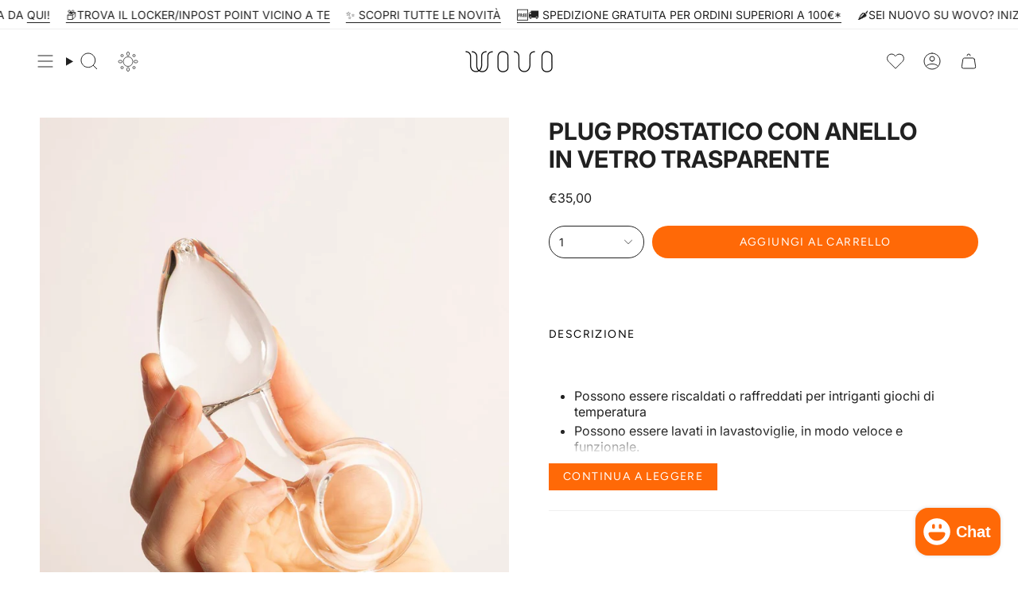

--- FILE ---
content_type: text/html; charset=utf-8
request_url: https://wovostore.com/products/plug-prostatico-in-vetro?section_id=api-product-grid-item
body_size: 672
content:
<div id="shopify-section-api-product-grid-item" class="shopify-section">

<div data-api-content>


















<div
    class="grid-item product-item  product-item--centered product-item--outer-text product-item--has-quickbuy "
    id="product-item--api-product-grid-item-7904823017690"
    style="--swatch-size: var(--swatch-size-filters);"
    data-grid-item
    samita-lock-data
    
    
    
    
    
    
    
    
    
    
    
    
    
    
    
    
    
    
    
    
    
    
    
    
    
    
    
    
    
  >
    <div class="product-item__image double__image" data-product-image>
      <a
        class="product-link"
        href="/products/plug-prostatico-in-vetro"
        aria-label="Plug Prostatico con Anello in Vetro Trasparente"
        data-product-link="/products/plug-prostatico-in-vetro"
      ><div class="product-item__bg" data-product-image-default><figure class="image-wrapper image-wrapper--cover lazy-image lazy-image--backfill is-loading" style="--aspect-ratio: 0.6666666666666666;" data-aos="img-in"
  data-aos-delay="||itemAnimationDelay||"
  data-aos-duration="800"
  data-aos-anchor="||itemAnimationAnchor||"
  data-aos-easing="ease-out-quart"><img src="//wovostore.com/cdn/shop/products/0L3A3305-918024.jpg?crop=center&amp;height=1500&amp;v=1674689339&amp;width=1000" alt="" width="1000" height="1500" loading="eager" srcset="//wovostore.com/cdn/shop/products/0L3A3305-918024.jpg?v=1674689339&amp;width=136 136w, //wovostore.com/cdn/shop/products/0L3A3305-918024.jpg?v=1674689339&amp;width=160 160w, //wovostore.com/cdn/shop/products/0L3A3305-918024.jpg?v=1674689339&amp;width=180 180w, //wovostore.com/cdn/shop/products/0L3A3305-918024.jpg?v=1674689339&amp;width=220 220w, //wovostore.com/cdn/shop/products/0L3A3305-918024.jpg?v=1674689339&amp;width=254 254w, //wovostore.com/cdn/shop/products/0L3A3305-918024.jpg?v=1674689339&amp;width=284 284w, //wovostore.com/cdn/shop/products/0L3A3305-918024.jpg?v=1674689339&amp;width=292 292w, //wovostore.com/cdn/shop/products/0L3A3305-918024.jpg?v=1674689339&amp;width=320 320w, //wovostore.com/cdn/shop/products/0L3A3305-918024.jpg?v=1674689339&amp;width=480 480w, //wovostore.com/cdn/shop/products/0L3A3305-918024.jpg?v=1674689339&amp;width=528 528w, //wovostore.com/cdn/shop/products/0L3A3305-918024.jpg?v=1674689339&amp;width=640 640w, //wovostore.com/cdn/shop/products/0L3A3305-918024.jpg?v=1674689339&amp;width=720 720w, //wovostore.com/cdn/shop/products/0L3A3305-918024.jpg?v=1674689339&amp;width=960 960w, //wovostore.com/cdn/shop/products/0L3A3305-918024.jpg?v=1674689339&amp;width=1000 1000w" sizes="100vw" fetchpriority="high" class=" is-loading ">
</figure>

&nbsp;</div><div class="product-item__bg__under"><figure class="image-wrapper image-wrapper--cover lazy-image lazy-image--backfill is-loading" style="--aspect-ratio: 0.6666666666666666;"><img src="//wovostore.com/cdn/shop/products/0L3A3306-363252.jpg?crop=center&amp;height=1500&amp;v=1674689339&amp;width=1000" alt="" width="1000" height="1500" loading="lazy" srcset="//wovostore.com/cdn/shop/products/0L3A3306-363252.jpg?v=1674689339&amp;width=136 136w, //wovostore.com/cdn/shop/products/0L3A3306-363252.jpg?v=1674689339&amp;width=160 160w, //wovostore.com/cdn/shop/products/0L3A3306-363252.jpg?v=1674689339&amp;width=180 180w, //wovostore.com/cdn/shop/products/0L3A3306-363252.jpg?v=1674689339&amp;width=220 220w, //wovostore.com/cdn/shop/products/0L3A3306-363252.jpg?v=1674689339&amp;width=254 254w, //wovostore.com/cdn/shop/products/0L3A3306-363252.jpg?v=1674689339&amp;width=284 284w, //wovostore.com/cdn/shop/products/0L3A3306-363252.jpg?v=1674689339&amp;width=292 292w, //wovostore.com/cdn/shop/products/0L3A3306-363252.jpg?v=1674689339&amp;width=320 320w, //wovostore.com/cdn/shop/products/0L3A3306-363252.jpg?v=1674689339&amp;width=480 480w, //wovostore.com/cdn/shop/products/0L3A3306-363252.jpg?v=1674689339&amp;width=528 528w, //wovostore.com/cdn/shop/products/0L3A3306-363252.jpg?v=1674689339&amp;width=640 640w, //wovostore.com/cdn/shop/products/0L3A3306-363252.jpg?v=1674689339&amp;width=720 720w, //wovostore.com/cdn/shop/products/0L3A3306-363252.jpg?v=1674689339&amp;width=960 960w, //wovostore.com/cdn/shop/products/0L3A3306-363252.jpg?v=1674689339&amp;width=1000 1000w" sizes="100vw" class=" is-loading ">
</figure>
</div></a>

      <quick-add-product>
      <div class="quick-add__holder" data-quick-add-holder="7904823017690"><form method="post" action="/cart/add" id="ProductForm--api-product-grid-item-7904823017690" accept-charset="UTF-8" class="shopify-product-form" enctype="multipart/form-data"><input type="hidden" name="form_type" value="product" /><input type="hidden" name="utf8" value="✓" /><input type="hidden" name="id" value="43641506595034"><button class="quick-add__button caps"
              type="submit"
              name="add"
              aria-label="Aggiungi al carrello"
              data-add-to-cart
            >
              <span class="btn__text">Aggiungi al carrello
</span>
              <span class="btn__plus"></span>
              <span class="btn__added">&nbsp;</span>
              <span class="btn__loader">
                <svg height="18" width="18" class="svg-loader">
                  <circle r="7" cx="9" cy="9" />
                  <circle stroke-dasharray="87.96459430051421 87.96459430051421" r="7" cx="9" cy="9" />
                </svg>
              </span>
              <span class="btn__error" data-message-error>&nbsp;</span>
            </button><input type="hidden" name="product-id" value="7904823017690" /><input type="hidden" name="section-id" value="api-product-grid-item" /></form></div>
    </quick-add-product>
      <!-- Swym Wishlist Plus EPI Button -->
      <button
        data-with-epi="true"
        class="swym-button swym-add-to-wishlist-view-product product_7904823017690"
        data-swaction="addToWishlist"
        data-product-id="7904823017690"
        data-variant-id="43641506595034"
        data-product-url="https://wovostore.com/products/plug-prostatico-in-vetro"
      ></button>
      <!-- Swym Wishlist Plus EPI Button -->
    </div>

    <div class="product-information" data-product-information>
      <div class="product-item__info">
        <a class="product-link" href="/products/plug-prostatico-in-vetro" data-product-link="/products/plug-prostatico-in-vetro">
          <p class="product-item__title">Plug Prostatico con Anello in Vetro Trasparente</p>

          <div class="product-item__price__holder"><div class="product-item__price" data-product-price>
              
<span class="price">
                
                  <span class="new-price">
                    
€35,00
</span>
                  
                
              </span>
              
            </div>
          </div>
        </a></div>
    </div>
  </div></div></div>

--- FILE ---
content_type: text/css;charset=utf-8
request_url: https://use.typekit.net/lgf6bad.css
body_size: 481
content:
/*
 * The Typekit service used to deliver this font or fonts for use on websites
 * is provided by Adobe and is subject to these Terms of Use
 * http://www.adobe.com/products/eulas/tou_typekit. For font license
 * information, see the list below.
 *
 * mono45-headline:
 *   - http://typekit.com/eulas/00000000000000007735a0b0
 *   - http://typekit.com/eulas/00000000000000007735a0b2
 *   - http://typekit.com/eulas/00000000000000007735a0b4
 *
 * © 2009-2026 Adobe Systems Incorporated. All Rights Reserved.
 */
/*{"last_published":"2022-05-03 10:48:43 UTC"}*/

@import url("https://p.typekit.net/p.css?s=1&k=lgf6bad&ht=tk&f=15531.34413.44274&a=108130664&app=typekit&e=css");

@font-face {
font-family:"mono45-headline";
src:url("https://use.typekit.net/af/a97341/00000000000000007735a0b0/30/l?subset_id=2&fvd=n5&v=3") format("woff2"),url("https://use.typekit.net/af/a97341/00000000000000007735a0b0/30/d?subset_id=2&fvd=n5&v=3") format("woff"),url("https://use.typekit.net/af/a97341/00000000000000007735a0b0/30/a?subset_id=2&fvd=n5&v=3") format("opentype");
font-display:auto;font-style:normal;font-weight:500;font-stretch:normal;
}

@font-face {
font-family:"mono45-headline";
src:url("https://use.typekit.net/af/9d88b3/00000000000000007735a0b2/30/l?subset_id=2&fvd=n7&v=3") format("woff2"),url("https://use.typekit.net/af/9d88b3/00000000000000007735a0b2/30/d?subset_id=2&fvd=n7&v=3") format("woff"),url("https://use.typekit.net/af/9d88b3/00000000000000007735a0b2/30/a?subset_id=2&fvd=n7&v=3") format("opentype");
font-display:auto;font-style:normal;font-weight:700;font-stretch:normal;
}

@font-face {
font-family:"mono45-headline";
src:url("https://use.typekit.net/af/5475ca/00000000000000007735a0b4/30/l?primer=7cdcb44be4a7db8877ffa5c0007b8dd865b3bbc383831fe2ea177f62257a9191&fvd=n3&v=3") format("woff2"),url("https://use.typekit.net/af/5475ca/00000000000000007735a0b4/30/d?primer=7cdcb44be4a7db8877ffa5c0007b8dd865b3bbc383831fe2ea177f62257a9191&fvd=n3&v=3") format("woff"),url("https://use.typekit.net/af/5475ca/00000000000000007735a0b4/30/a?primer=7cdcb44be4a7db8877ffa5c0007b8dd865b3bbc383831fe2ea177f62257a9191&fvd=n3&v=3") format("opentype");
font-display:auto;font-style:normal;font-weight:300;font-stretch:normal;
}

.tk-mono45-headline { font-family: "mono45-headline",monospace; }


--- FILE ---
content_type: text/javascript
request_url: https://wovostore.com/cdn/shop/t/56/assets/custom.js?v=148502207180253621081765813781
body_size: 28
content:
document.addEventListener("DOMContentLoaded",function(){const title=$(".sliderow__title"),newBadge='<span class="new-icon">NUOVO</span>';let outletMenuItem=$('a.sliderow__title:contains("OUTLET")'),updatedHtml=outletMenuItem.html().replace("OUTLET",`OUTLET${newBadge}`);outletMenuItem.html(updatedHtml),$('a.sliderow__title:contains("SHOP THE LOOK")').append(newBadge),$("body").removeClass("boost-sd__search-widget-init-enabled");let html=`<div class="sliderule__wrapper">
    <button id="loyalty_button" class="sliderow" type="button" data-animates="0" data-animation="drawer-items-fade" data-animation-delay="350" data-animation-duration="500"  aria-haspopup="true" aria-expanded="false" >
        <span class="sliderow__title" style="color: #ff6907; font-weight: 600">
            PIANO FEDELT\xC0
            <span class="sliderule__chevron--right"><svg aria-hidden="true" focusable="false" role="presentation" class="icon icon-arrow-right" viewBox="0 0 24 24"><path d="M6 12h12.5m0 0-6-6m6 6-6 6" stroke="#000" stroke-linecap="round" stroke-linejoin="round"></path></svg><span class="visually-hidden">Mostra menu</span>
            </span>
        </span>
    </button></div>`;$(".appstle-loyalty-button").hide(),$(".sliderule__wrapper").first().prepend(html),$("#loyalty_button").click(()=>{$(".header__mobile__hamburger").click(),$("#appstle-loyalty-button").click()})});
//# sourceMappingURL=/cdn/shop/t/56/assets/custom.js.map?v=148502207180253621081765813781
